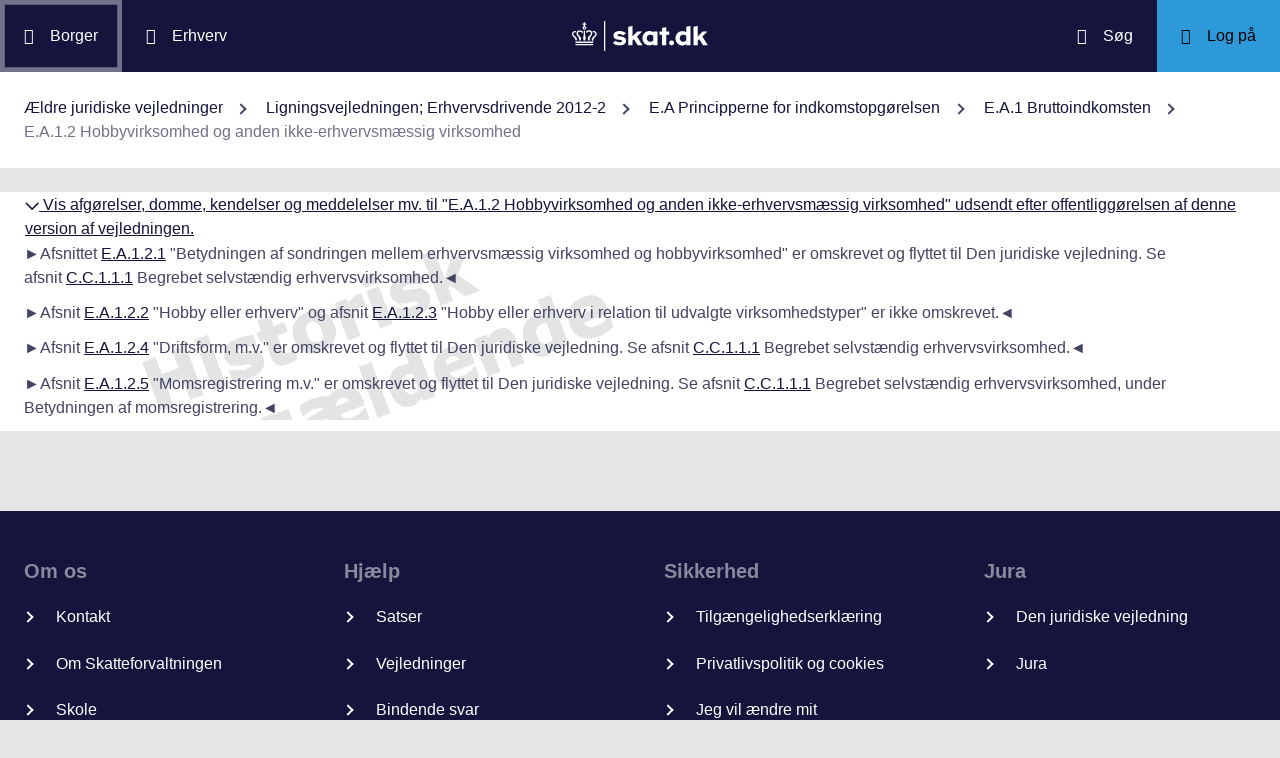

--- FILE ---
content_type: text/html; charset=utf-8
request_url: https://info.skat.dk/data.aspx?oid=102504&chk=205107
body_size: 25567
content:
<!DOCTYPE html>
<html xmlns="http://www.w3.org/1999/xhtml" xml:lang="da" lang="da">
	<head>
<title>E.A.1.2 Hobbyvirksomhed og anden ikke-erhvervsmæssig virksomhed - info.skat.dk</title>
<meta http-equiv="Content-Type" content="text/html; charset=UTF-8" />
<meta name="generator" content="Editor4u version 732 - econtact sizing + parm0" />
<meta name="viewport" content="width=device-width, initial-scale=1" />

<meta name="description" content="Denne side er din adgang til info.skat.dk" />
<meta name="robots" content="noindex,noarchive,nosnippet,noimageindex" />
<meta name="DocumentType" content="JuridiskVejledning" />
<meta name="lang" content="da" />
<meta name="name" content="E.A.1.2 Hobbyvirksomhed og anden ikke-erhvervsmæssig virksomhed" />
<meta name="DSstat.pageName" content="E.A.1.2 Hobbyvirksomhed og anden ikke-erhvervsmæssig virksomhed" />
<meta name="pubDate" content="201207160723" />
<meta name="pid" content="3421534" />
<meta name="tid" content="2" />
<meta name="InformationSegment" content="Juridisk_information" />
<meta name="Subcategory" content="Øvrige" />
<meta name="Category" content="Jura" />
<meta name="DSstat.contentType" content="Vejledning" />
<meta name="DSstat.profile" content="jura" />
<meta name="DSstat.site" content="info.skat.dk" />
<meta name="DSstat.oid" content="102504" />
<meta name="DSstat.oidVersion" content="205785" />
<meta name="DSstat.language" content="da" />
<meta name="DSstat.isDocument" content="1" />

<!-- info.skat internet server 1, version 732 - econtact sizing + parm0 -->
<link rel="shortcut icon" href="favicon.ico?v=220" type="image/x-icon" /><link rel="stylesheet" type="text/css" href="/style/print.css?v=220" media="print" />

<link rel="stylesheet" href="/style/main4.css?v=220" type="text/css" media="all" />
<link rel="stylesheet" href="/style/skat-2.15.1.css?v=220" type="text/css" media="all" />
<link rel="stylesheet" href="/style/skat4-test.css?v=220" type="text/css" media="all" />
<!-- design.head end -->
<script src="js/jquery-3.7.1.min.js"></script>
<meta name="DCS.dcssip" content="skat.dk">
<meta property="og:image" content="//info.skat.dk/images/head-image.jpg" /> 
<meta name="msapplication-tap-highlight" content="no" /> 
<meta name="theme-color" content="#14143c" />
<meta name="format-detection" content="telephone=no" />
<link href="style/cludolocal.css" type="text/css" rel="stylesheet" />
<link rel="stylesheet" type="text/css" href="/style/hide-mplink.css?v=220" media="all" />
<!-- avoid empty title -->
	</head>
	<body id="bodyMaster" class="layoutMaster-t2 layoutMaster-o102504 chrome unknown bootstrap4 prod prod1">
<!--googleoff: all-->
		<form method="post" action="./data.aspx?oid=102504&amp;chk=205107" id="frmMain" novalidate="1" class="site-wrapper needs-validation">
<div class="aspNetHidden">
<input type="hidden" name="clientoId" id="clientoId" value="102504" />
<input type="hidden" name="clientvId" id="clientvId" value="205785" />
<input type="hidden" name="children" id="children" value="12" />
<input type="hidden" name="clang" id="clang" value="da" />
<input type="hidden" name="server" id="server" value="1" />
<input type="hidden" name="__EVENTTARGET" id="__EVENTTARGET" value="" />
<input type="hidden" name="__EVENTARGUMENT" id="__EVENTARGUMENT" value="" />
<input type="hidden" name="__VIEWSTATE" id="__VIEWSTATE" value="/wEPDwULLTEwMzM4MTk1NTRkZDvYZuWz3fbqFxlgGe3dmbZf0aSC" />
</div>

<script type="text/javascript">
//<![CDATA[
var theForm = document.forms['frmMain'];
if (!theForm) {
    theForm = document.frmMain;
}
function __doPostBack(eventTarget, eventArgument) {
    if (!theForm.onsubmit || (theForm.onsubmit() != false)) {
        theForm.__EVENTTARGET.value = eventTarget;
        theForm.__EVENTARGUMENT.value = eventArgument;
        theForm.submit();
    }
}
//]]>
</script>


<script src="/WebResource.axd?d=Ffc8ZxHhIbhQkAxMdji1TamHjJoVP2HTtUWuJzd4x3hcFeD76zVzCcaUFx0aBM1W-u-Q9MgjugARaCMVVRA3xVE7Lmg1&amp;t=638901608248157332" type="text/javascript"></script>

<!-- design/layoutoId: 68987, originaloId: 10985, alternateLayout: 0 (activated: True), isBS4: True, layoutPersist: 0, cLang: da (DA), addWrapper: False, inclWrapper: False, leftMenuUse: True, isCached: True, domainId: 0, ownId: 0, config.layoutInternet: 10985, scriptInclude: jquery-ui-custom.min.js;jquery-ui-custom.min.css, hasDynamics: False -->

<script src="/ScriptResource.axd?d=Bq2estx8EZb6H_ruFpF9Lv-pzHwLFgdrqt4f6a6SqKJhAem0SOk0K9ZRZ952MlSmHB5bFWvFNykcXJzpRsBZRIYJXa99eGw8YiA7KC8kxWZIRtBRGAYpWqJLBj1rkL7ArsTk-rRbqDQ4ie9Ob7mG0v2d1Rc1&amp;t=5c0e0825" type="text/javascript"></script>
<script src="/ScriptResource.axd?d=QanJ0Gtt7fmrGjroMX-ETJKXPSTK-gmI97p9UsjiBIT0gT34aNXVWKeqzAFuLpgvB-drmiSEPDQALYxvEVhS68kCAuH8WnsUKAcGL6GBM-pqyzvPDPF5t0JR8gRdLGiKyOxfd3blmo7jBnGckwXwEXcCSzvIGGvskL2DsGrS7Z_Hu35d0&amp;t=5c0e0825" type="text/javascript"></script>
<script src="WEBsrv/ajax.asmx/js" type="text/javascript"></script>
<div class="aspNetHidden">

	<input type="hidden" name="__VIEWSTATEGENERATOR" id="__VIEWSTATEGENERATOR" value="9ED6FB81" />
	<input type="hidden" name="__EVENTVALIDATION" id="__EVENTVALIDATION" value="/wEdAAKL84bCSQN2RpK7Xqb99S0xn++rkmX8FElPrNQaa1D+xHiWsOd6e6DAzceM1quzaji2Ob8W" />
</div><script type="text/javascript">
//<![CDATA[
Sys.WebForms.PageRequestManager._initialize('ctl03', 'frmMain', ['tctl07$UpdatePanel1','ctl07_UpdatePanel1'], [], [], 300, '');
//]]>
</script>

			<input name="guid" type="hidden" id="guid" value="90d1d0c3-211a-4711-b5a4-89ded3e1fd0c" />
			<input type="hidden" name="search" id="search" />
<!--googleon: all-->
            <header class="MPtop" data-oid="68991">
  <div class="container-fluid">
    <div class="row bg-primary position-relative">
      <a
        href="#mainContent"
        class="bg-white p-3 sr-only sr-only-focusable sr-only-focusable-center text-primary"
        style="z-index: 1"
        >Gå til indhold</a
      >
      <div class="col">
        <div class="row h-100">
          <a
            class="segmentBorger col-auto header-element"
            aria-label="Borger"
            href="https://skat.dk/borger"
            ><span class="ikon ikon-borger"></span>
            <span class="d-md-block d-none ml-3">Borger</span></a
          >
          <a
            class="segmentErhverv col-auto header-element"
            aria-label="Erhverv"
            href="https://skat.dk/erhverv"
            ><span class="ikon ikon-erhverv"></span>
            <span class="d-md-block d-none ml-3">Erhverv</span></a
          >
        </div>
      </div>
      <a href="data.aspx?oid=68996" class="col-auto header-element skatdklogo"
        ><span class="sr-only">Gå til forside</span></a
      >
      <div class="col">
        <div class="row h-100 justify-content-end">
          <a
            id="searchModalMaster"
            class="col-auto header-element"
            aria-label="Søg på skat.dk"
            href="#"
            data-focus-element="#siteSearch"
            data-toggle="modal"
            data-target="#searchModal"
            ><span class="ikon ikon-soeg"></span>
            <span class="d-md-block d-none ml-3">Søg</span></a
          >
          <a
            class="col-auto header-element bg-skatdk bg-hover bg-focus"
            href="#"
            aria-label="Log på TastSelv som enten borger eller erhverv"
            data-focus-element="siteLogin"
            data-toggle="modal"
            data-target="#loginModal"
            ><span class="ikon ikon-log-ind"></span>
            <span class="d-md-block d-none ml-3">Log på</span></a
          >
        </div>
      </div>
    </div>
    <nav class="row bg-white" aria-label="brødkrumme. Aktuel hierarkisk placering på skat.dk" data-oid="13470"> <ul id="breadcrumb" class="breadcrumb"><li class='breadcrumb-item first'><a href="data.aspx?oid=130961&lang=da&filter=da"  title="Vis: Ældre juridiske vejledninger" data-click="breadcrum">Ældre juridiske vejledninger</a></li><li class='breadcrumb-item'><a href="data.aspx?oid=102490&vid=205785&lang=da"  title="Vis: Ligningsvejledningen; Erhvervsdrivende 2012-2" data-click="breadcrum">Ligningsvejledningen; Erhvervsdrivende 2012-2</a></li><li class='breadcrumb-item'><a href="data.aspx?oid=102491&vid=205785&lang=da"  title="Vis: E.A Principperne for indkomstopgørelsen" data-click="breadcrum">E.A Principperne for indkomstopgørelsen</a></li><li class='breadcrumb-item'><a href="data.aspx?oid=102492&vid=205785&lang=da"  title="Vis: E.A.1 Bruttoindkomsten" data-click="breadcrum">E.A.1 Bruttoindkomsten</a></li><li class='breadcrumb-item last active'>E.A.1.2 Hobbyvirksomhed og anden ikke-erhvervsmæssig virksomhed</li></ul>

</nav>
  </div>
</header>
<div class="modal fade" tabindex="-1" role="dialog" id="searchModal" style="display: none;" aria-hidden="true" data-oid="8882">
	<div class="modal-dialog modal-md">
		<div class="modal-content">
			<div class="modal-header">
				<button type="button" class="close" data-dismiss="modal" aria-label="Luk vinduet for søgning">
					<span aria-hidden="true"></span>
				</button>
			</div>
			<div class="modal-body skts-search-modal" id="cludo-search-content-form">
				<div class="input-group" id="siteSearchWrapper">
					<label class="sr-only" for="siteSearch">Hvad søger du?</label>
					<input type="search" id="siteSearch" class="form-control" placeholder="Hvad søger du?" />
					<span class="input-group-btn">
						<button id="siteSearchButton" class="btn btn-primary" type="submit">
							<span class="input-group-btn">
								<span class="sr-only">Søg</span>
							</span>
						</button>
					</span>
<div class="mt-4">Skriv ikke personlige oplysninger (fx dit cpr-nr.). Vi gemmer søgninger til statistik, så vi løbende kan forbedre søgefunktionen. <a href="https://skat.dk/sikkerhed/privatlivspolitik-og-cookies/privatlivspolitik-skatteforvaltningen" aria-label="Gemmense privatlivspolitik" style="text-decoration:underline" target="_blank">Se privatlivspolitik</a>.</div>
				</div>
			</div>
		</div>
	</div>
</div> <div class="modal fade" tabindex="-1" role="dialog" id="loginModal" style="display: none;" aria-hidden="true" data-oid="15027">
  <div class="modal-dialog modal-lg modal-xl">
    <div class="modal-content">
      <div class="modal-header">
        <button type="button" class="close" data-dismiss="modal" aria-label="Luk logon vinduet"><span aria-hidden="true"></span></button>
      </div>
      <div class="modal-body pt-0">
<div id="messageTop"></div>
        <div class="row no-gutters">
          <div class="col-12 col-lg">
            <div class="collapser mt-3">
              <button class="collapser__header" type="button" data-toggle="collapse" data-target="#loginBorger" aria-expanded="false" aria-controls="loginBorger">Log på som borger</button>
              <div class="collapse mb-n2" id="loginBorger">
                <div class="collapser__body">
<div id="menu1"></div>
                  <p class="text-center"><a class="dap-aktionslink dap-aktionslink-skatdk" href="https://www.tastselv.skat.dk/borger/loginsso" aria-label="Log på med MitID borger" data-event="login_click,type:borger[colon]log på med MitID">Log på med MitID</a></p>
                  <hr />
                  <ul class="list-unstyled">
                    <li>
                      <a href="https://www.tastselv.skat.dk/borger/loginpin" aria-label="Log på med TastSelv-kode borger" data-event="login_click,type:borger[colon]log på med tastselv kode">Log på med TastSelv-kode</a>
                    </li>
                    <li>
                      <a href="https://www.tastselv.skat.dk/part/login" aria-label="Log på med autorisation borger" data-event="login_click,type:borger[colon]log på med autorisation">Log på med autorisation</a>
                    </li>
                    <li>
                      <a href="data.aspx?oId=17109&amp;vId=0" aria-label="Bestil kode borger">Bestil kode</a>
                    </li>
                  </ul>
                </div>
              </div>
            </div>
          </div>
<div class="d-none d-lg-block col-auto spacer small border-left pr-3 ml-3 my-4"></div>
          <div class="col-12 col-lg dap-login-block">
            <div class="collapser mt-3">
              <button class="collapser__header" type="button" data-toggle="collapse" data-target="#loginErhverv" aria-expanded="false" aria-controls="loginErhverv">Log på som erhverv</button>
              <div class="collapse mb-n2" id="loginErhverv">
                <div class="collapser__body">
<div id="menu2"></div>
                  <p class="text-center"><a class="dap-aktionslink dap-aktionslink-skatdk" href="https://pdcs.skat.dk/dcs-atn-gateway/nemlogin?userType=virksomhed&amp;targetUrl=aHR0cHM6Ly9udHNlLnNrYXQuZGsvbnRzZS1mcm9udC9mb3JzaWRl" aria-label="Log på med MitID Erhverv" data-event="login_click,type:erhverv[colon]log på med MitID">Log på med MitID</a></p>
                  <hr />
                  <ul class="list-unstyled">
                    <li>
                      <a href="https://pdcs.skat.dk/dcs-atn-gateway/login/tsklogin?userType=virksomhed&amp;targetUrl=aHR0cHM6Ly9udHNlLnNrYXQuZGsvbnRzZS1mcm9udC9mb3JzaWRl" aria-label="Log på med TastSelv-kode erhverv" data-event="login_click,type:erhverv[colon]log på med tastselv kode">Log på med TastSelv-kode</a>
                    </li>
                    <li>
                      <a href="data.aspx?oId=69330" aria-label="Bestil kode erhverv">Bestil kode</a>
                    </li>
                  </ul>
                </div>
              </div>
            </div>
          </div>
        </div>
      </div>
    </div>
  </div>
</div>

<div class="container-fluid" role="main" data-oid="10992"> <div id="container" class="row bg-white"> <div id="paddingWrapper" class="col pane ui-layout-center"> <div class="ui-layout-west"> <div id="treeindex"> <div id="ctl07_UpdatePanel1">
	
        <div class="treeindexWrapper">
            
            
        </div>
    
</div>
<div id="ctl07_UpdateProgress1" style="display:none;">

</div>
</div> </div> <div id="resulttreeindex" class="ui-layout-center watermark"> <div id="mainContent" class="MPtextindex"> <!--googleon: all-->
<div id="resultTreeindex">
    <div class='textContent' data-mode='0' data-pgm='portal.textBase'><div class='MPtext'><table class="clickMasterHdr noresponsive"><tbody><tr><td><a onclick="if(document.getElementById('click2664df616-3c6d-494b-be1d-20fbd3b4bee4').style.display=='none'){document.getElementById('click2664df616-3c6d-494b-be1d-20fbd3b4bee4').style.display='';document.getElementById('click2s664df616-3c6d-494b-be1d-20fbd3b4bee4').style.display='';document.getElementById('noteTxt664df616-3c6d-494b-be1d-20fbd3b4bee4').innerHTML='<img src=&quot;/images/skat-dk/closeCM.gif&quot; aria-role=&quot;presentation&quot; alt=&quot;Luk&quot; />&amp;nbsp;Vis afgørelser, domme, kendelser og meddelelser mv. til &quot;E.A.1.2 Hobbyvirksomhed og anden ikke-erhvervsmæssig virksomhed&quot; udsendt efter offentliggørelsen af denne version af vejledningen.'} else {document.getElementById('click2664df616-3c6d-494b-be1d-20fbd3b4bee4').style.display='none';document.getElementById('click2s664df616-3c6d-494b-be1d-20fbd3b4bee4').style.display='none';document.getElementById('noteTxt664df616-3c6d-494b-be1d-20fbd3b4bee4').innerHTML='<img src=&quot;/images/skat-dk/openCM.gif&quot; aria-role=&quot;presentation&quot; alt=&quot;åben&quot; />&amp;nbsp;Vis afgørelser, domme, kendelser og meddelelser mv. til &quot;E.A.1.2 Hobbyvirksomhed og anden ikke-erhvervsmæssig virksomhed&quot; udsendt efter offentliggørelsen af denne version af vejledningen.'}" style="cursor:pointer" title="Tryk for at se/fjerne liste!" class="normal" data-stat="juraClickMaster"><span id="noteTxt664df616-3c6d-494b-be1d-20fbd3b4bee4"><img src="/images/skat-dk/openCM.gif" aria-role="presentation" alt="åben" />&nbsp;Vis afgørelser, domme, kendelser og meddelelser mv. til "E.A.1.2 Hobbyvirksomhed og anden ikke-erhvervsmæssig virksomhed" udsendt efter offentliggørelsen af denne version af vejledningen.</span></a></td></tr></tbody></table><div id="click2s664df616-3c6d-494b-be1d-20fbd3b4bee4" style="display:none" class="juraClickMaster"><table class="clickMasterContent noresponsive" id="click2664df616-3c6d-494b-be1d-20fbd3b4bee4" style="display:none" width="100%" data-ident="jura1"><tbody>
<tr class="clickMasterContentHdrLimit"><td>
<table class="table juraRef"><tbody><tr><td colspan="2">Oversigten medtager automatisk ny lovgivning, domme, afgørelser, meddelelser mv., der er offentliggjort efter redaktionens afslutning. Vejledningsteksten tager derfor ikke højde for disse juridiske nyheder. Medtagelsen på listen er ikke udtryk for, at der er taget stilling til eventuel præjudikatsværdi eller lignende. Det bemærkes, at der kan være nyheder fra de seneste 2 uger, som endnu ikke vil kunne ses i oversigten.</td></tr>
<tr><td colspan="2" class="refDate font-weight-bold">--- Afgørelser, domme, styresignaler, kendelser, SKM-meddelelser mv. (offentliggjort efter 31. januar 2012) ---</td></tr>
<tr><td><a href="data.aspx?oid=2040147&amp;vid=0" title="Skatterådet bekræfter, at spørger kan sælge hele landbrugsejendommen med driftsbygninger og 51,3 ha til sin søn med skattemæssig succession i ejendomsavance og genvundne afskrivninger. Skatterådet bekræfter endvidere, at spørger kan sælge 49 ha med drifts..." target="_blank" class="normal normalafg"><div class="jura1 skm">SKM2012.148.SR</div></a></td><td><a href="data.aspx?oid=2040147&amp;vid=0" title="Skatterådet bekræfter, at spørger kan sælge hele landbrugsejendommen med driftsbygninger og 51,3 ha til sin søn med skattemæssig succession i ejendomsavance og genvundne afskrivninger. Skatterådet bekræfter endvidere, at spørger kan sælge 49 ha med drifts..." target="_blank" class="normal normalafg">Succession - landbrugsejendom</a> (8. marts 2012)</td></tr>
</tbody></table></td></tr></tbody></table></div><div data-no='0' data-type='text'><p>&#9658;Afsnittet <a title="Linket dirigerer dig til: E.A.1.2.1 Betydning af sondringen mellem erhvervsmæssig virksomhed og hobbyvirksomhed" href="data.aspx?oid=102505&amp;chk=205107">E.A.1.2.1</a> "Betydningen af sondringen mellem erhvervsmæssig virksomhed og hobbyvirksomhed" er omskrevet og flyttet til Den juridiske vejledning. Se afsnit&#160;<a title="Linket dirigerer dig til: C.C.1.1.1 Begrebet selvstændig erhvervsvirksomhed" href="data.aspx?oid=2048527&amp;chk=205107">C.C.1.1.1</a> Begrebet selvstændig erhvervsvirksomhed.&#9668;</p>
<p>&#9658;Afsnit <a title="Linket dirigerer dig til: E.A.1.2.2 Hobby eller erhverv" href="data.aspx?oid=102506&amp;chk=205107">E.A.1.2.2</a> "Hobby eller erhverv" og afsnit <a title="Linket dirigerer dig til: E.A.1.2.3 Hobby eller erhverv i relation til udvalgte virksomhedstyper" href="data.aspx?oid=102507&amp;chk=205107">E.A.1.2.3</a> "Hobby eller erhverv i relation til udvalgte virksomhedstyper" er ikke omskrevet.&#9668;</p>
<p>&#9658;Afsnit <a title="Linket dirigerer dig til: E.A.1.2.4 Driftsform, m.v." href="data.aspx?oid=102515&amp;chk=205107">E.A.1.2.4</a> "Driftsform, m.v." er omskrevet og flyttet til Den juridiske vejledning. Se afsnit&#160;<a title="Linket dirigerer dig til: C.C.1.1.1 Begrebet selvstændig erhvervsvirksomhed" href="data.aspx?oid=2048527&amp;chk=205107">C.C.1.1.1</a> Begrebet selvstændig erhvervsvirksomhed.&#9668; </p>
<p>&#9658;Afsnit <a title="Linket dirigerer dig til: E.A.1.2.5 Momsregistrering m.v." href="data.aspx?oid=102516&amp;chk=205107">E.A.1.2.5</a> "Momsregistrering m.v." er omskrevet og flyttet til Den juridiske vejledning. Se afsnit&#160;<a title="Linket dirigerer dig til: C.C.1.1.1 Begrebet selvstændig erhvervsvirksomhed" href="data.aspx?oid=2048527&amp;chk=205107">C.C.1.1.1</a> Begrebet selvstændig erhvervsvirksomhed, under Betydningen af&#160;momsregistrering.&#9668;</p></div></div></div>
    
    
    <div id="ResultId"></div>
</div>
<!-- resultTreeindex end --> <!--googleoff: all--> </div> </div> </div> </div> </div>
<footer class="MPbottom" aria-label="Ofte benyttede genveje til skat.dk" data-oid="68993">
  <div class="container-fluid mb-0">
    <div class="row py-5">
      <div class="col-12 col-sm-6 col-lg">
        <div class="pb-3 h3 mt-0">
          Om os
        </div>
        <p><a href="https://skat.dk/kontakt" title="Kontakt de forskellige styrelser" class="related-link" target="_blank">Kontakt</a></p>
        <p><a href="https://skat.dk/om-os/om-skatteforvaltningen" title="Beskrivelse og overblik over Skatteforvaltningen" class="related-link" target="_blank">Om Skatteforvaltningen</a></p>
        <p><a href="https://skat.dk/skole" title="Lær lidt om skattesystemet" class="related-link" target="_blank">Skole</a></p>
      </div>
      <div class="col-12 col-sm-6 col-lg">
        <div class="h3 pb-3 pt-5 pt-sm-0 mt-0">
          Hjælp
        </div>
        <p><a href="https://skat.dk/hjaelp/satser" title="Overblik over skattesatser for det enkelte år" class="related-link" target="_blank">Satser</a></p>
        <p><a href="data.aspx?oid=80347" title="Vejledninger for borgere og virksomheder" class="related-link">Vejledninger</a></p>
        <p><a href="https://skat.dk/hjaelp/faa-et-bindende-svar" title="Få et forpligtende svar ang. skat, moms eller afgifter" class="related-link" target="_blank">Bindende svar</a></p>
      </div>
      <div class="col-12 col-sm-6 col-lg">
        <div class="pb-3 pt-5 pt-sm-0 h3 mt-0">
          Sikkerhed
        </div>
        <p><a href="https://was.digst.dk/skat-dk" class="related-link" target="_blank">Tilgængelighedserklæring</a></p>
        <p><a href="https://skat.dk/sikkerhed/privatlivspolitik-og-cookies" title="skat.dk's anvendte politikker" class="related-link" target="_blank">Privatlivspolitik og cookies</a></p>
        <p><a href="data.aspx?oid=54172" class="CookieConsent related-link">Jeg vil ændre mit cookiesamtykke</a></p>
      </div>
      <div class="col-12 col-sm-6 col-lg">
        <div class="h3 mt-0 pb-3 pt-5 pt-lg-0">
          Jura
        </div>
        <p><a href="data.aspx?oid=124" title="Adgang til den juridiske vejledning på info.skat.dk" class="related-link">Den juridiske vejledning</a></p>
        <p><a href="/jura" title="Juridiske vejledninger, afgørelser, henvisninger, styresignaler, cirkulærer, meddelelser, aftaler og love m.m." class="related-link">Jura</a></p>
      </div>
    </div>
    <div class="row">
      <div class="col footer-info text-sm-center">
        info.skat.dk er én af Skatteforvaltningens digitale indgange til juridiske informationer og driftsmeddelelser
      </div>
    </div>
  </div>
</footer>

<div class="chatMaster" role="dialog">
    
</div><!-- Version 2.1.0.0 ved data4u, system start: 15-12-2025 10:11:10, users: 1706 -->
<!--googleoff: all-->
            <input id="data4u" type="hidden" />
		
<script src="" data-consent-src="/js/adobe/launch-ENdf0061c3f0ec449393d027de76cead4d.min.js?v=220" data-category-consent="cookie_cat_marketing"></script><!-- watermark.css (via shared.addStyle) -->
<link type="text/css" rel="stylesheet" href="/style/watermark.css?v=220" />
<script id="CookieConsent" data-culture="DA" src="https://policy.app.cookieinformation.com/uc.js"></script>
<script src="js/jquery-migrate-3.3.2.min.js" integrity="sha256-Ap4KLoCf1rXb52q+i3p0k2vjBsmownyBTE1EqlRiMwA=" crossorigin="anonymous"></script>
<script src="js/standard.js?v=15"></script>
<script src="js/skat-2.15.1.min.js"></script>
<script src="js/iframeResizer.contentWindow.min.js" integrity="sha256-dEPtZVO6cj6PAmBeDzFskohUob+woyzF6TaNcYpAk84=" crossorigin="anonymous"></script> 
<script src="js/cludomaster.js"></script> <script src="js/cludolocal.js"></script>  
<script src="js/segment.js"></script>
<script src="js/message.js"></script>
<script src="" data-consent-src="js/statx.js?v=13" data-category-consent="cookie_cat_statistic"></script>
<script src="" data-consent-src="js/statxx.js?v=10" data-category-consent="cookie_cat_statistic"></script>
<script src="js/jquery-ui-custom.min.js?v=220"></script>
<link rel="stylesheet" href="/style/jquery-ui-custom.min.css?v=220" type="text/css" media="all" /><script src="js/cludo.js?v=220"></script><script id="formsMaster" src="js/forms.js?v=220" data-wastespace="200" data-trc="0" data-init="0"></script><script src="https://supchat.skat.supwizapp.com/widget/main.js" integrity="sha256-GW1wCOw9KyTaCueWcn4lE+uYZ+tY1VElXv1lfidHOpw= sha256-wmyx403lV3wVPOCCu2EZ27pqi2Ne8GF09zLbrZj+P5o=" crossorigin="anonymous"></script><script src="https://supchat.skat.supwizapp.com/static/widget-configs/8.js"></script><script id="supchatMaster" src="js/supchat8.js?v=220" data-lang="da" data-hide="1" data-url="https://supchat.skat.supwizapp.com" data-urlwidget="https://supchat.skat.supwizapp.com/widget" data-tenant="skattestyrelsen" data-type="1008"></script>
<script type="text/javascript">
//<![CDATA[
Sys.Application.add_init(function() {
    $create(Sys.UI._UpdateProgress, {"associatedUpdatePanelId":null,"displayAfter":500,"dynamicLayout":true}, null, null, $get("ctl07_UpdateProgress1"));
});
//]]>
</script>
</form>
	</body>
</html>